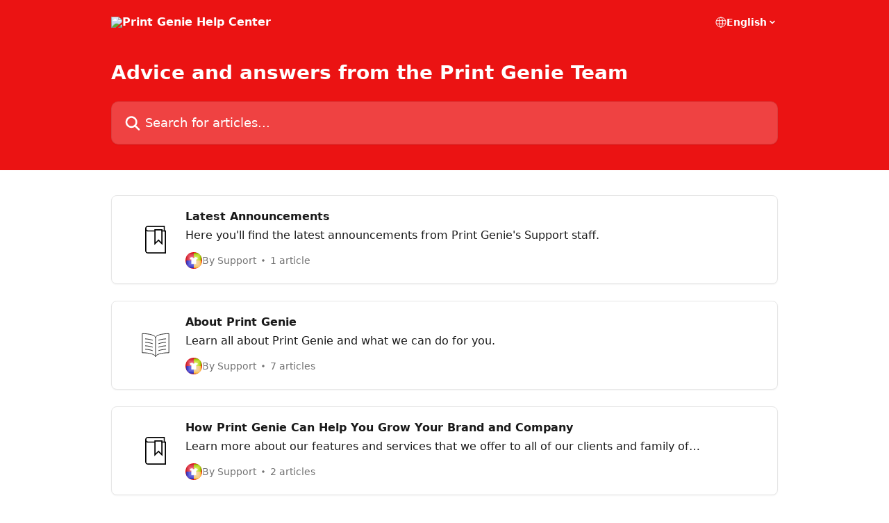

--- FILE ---
content_type: image/svg+xml
request_url: https://intercom.help/printgenie/assets/svg/icon:book-opened2/000000
body_size: -688
content:
<svg xmlns="http://www.w3.org/2000/svg" viewBox="0 0 48 48" style="stroke: #000000;">
  <path d="M24 11c0-3.866 10.297-7 23-7v33c-12.703 0-23 3.134-23 7 0-3.866-10.3-7-23-7V4c12.7 0 23 3.134 23 7zm0 0v32m-5-27.52c-3.22-1.232-7.773-2.128-13-2.48m13 8.48c-3.22-1.232-7.773-2.128-13-2.48m13 8.48c-3.22-1.232-7.773-2.128-13-2.48m13 8.48c-3.22-1.23-7.773-2.127-13-2.48m23-15.52c3.223-1.232 7.773-2.128 13-2.48m-13 8.48c3.223-1.232 7.773-2.128 13-2.48m-13 8.48c3.223-1.232 7.773-2.128 13-2.48m-13 8.48c3.223-1.23 7.773-2.127 13-2.48" fill="none"/>
</svg>

--- FILE ---
content_type: image/svg+xml
request_url: https://intercom.help/printgenie/assets/svg/icon:tools-setting1/000000
body_size: -512
content:
<svg xmlns="http://www.w3.org/2000/svg" viewBox="0 0 48 48" style="stroke: #000000;">
  <g stroke-width="2" fill="none" fill-rule="evenodd" stroke-linecap="round" stroke-linejoin="round">
    <path d="M40.508 27H47v-6h-6.494c-.418-1.734-1.102-4.36-2.006-5.844l4.592-4.59-5.658-5.658L32.84 9.5c-1.48-.904-4.105-1.588-5.84-2.006V1h-6v6.494c-1.734.418-4.36 1.102-5.842 2.006l-4.593-4.592-5.658 5.657L9.5 15.158c-.905 1.48-1.588 4.108-2.01 5.842H1v6h6.49c.422 1.734 1.105 4.36 2.01 5.842l-4.594 4.593 5.66 5.657 4.59-4.594c1.483.906 4.11 1.59 5.844 2.01V47h6v-6.492c1.735-.42 4.36-1.104 5.84-2.008l4.596 4.592 5.656-5.657-4.592-4.593c.904-1.48 1.588-4.108 2.008-5.842z"/>
    <path d="M33 24a9 9 0 0 1-9 9 9 9 0 0 1-9-9 9 9 0 0 1 9-9 9 9 0 0 1 9 9z"/>
  </g>
</svg>

--- FILE ---
content_type: image/svg+xml
request_url: https://intercom.help/printgenie/assets/svg/icon:biz-dollar/000000
body_size: -685
content:
<svg xmlns="http://www.w3.org/2000/svg" viewBox="0 0 48 48" style="stroke: #000000;">
  <g stroke-width="2" fill="none" fill-rule="evenodd" stroke-linejoin="round">
    <path d="M47 24c0 12.703-10.297 23-23 23C11.3 47 1 36.703 1 24 1 11.298 11.3 1 24 1c12.703 0 23 10.298 23 23z"/>
    <path d="M19 29a5 5 0 0 0 5 5 5 5 0 0 0 0-10 5 5 0 0 1 0-10 5 5 0 0 1 5 5m-5-8v26"/>
  </g>
</svg>

--- FILE ---
content_type: image/svg+xml
request_url: https://intercom.help/printgenie/assets/svg/icon:comms-mail/000000
body_size: -734
content:
<svg xmlns="http://www.w3.org/2000/svg" viewBox="0 0 48 48" style="stroke: #000000;">
  <g stroke-width="2" fill="none" fill-rule="evenodd" stroke-linejoin="round">
    <path d="M47 3L1 22l18 7L47 3z"/>
    <path d="M47 3l-8 37-20-11L47 3zM19 29v16l7-12"/>
  </g>
</svg>

--- FILE ---
content_type: image/svg+xml
request_url: https://intercom.help/printgenie/assets/svg/icon:tools-edit/000000
body_size: -703
content:
<svg xmlns="http://www.w3.org/2000/svg" viewBox="0 0 48 48" style="stroke: #000000;">
  <path d="M14.932 43.968L2 47l3.033-12.93 31.2-31.203a4 4 0 0 1 5.658 0l4.247 4.243a4 4 0 0 1 0 5.656L14.932 43.968zm29.84-29.735L34.82 4.28m7.125 12.782L31.992 7.11M15.436 43.465l-9.9-9.9" fill="none"/>
</svg>

--- FILE ---
content_type: image/svg+xml
request_url: https://intercom.help/printgenie/assets/svg/icon:book-bookmark/000000
body_size: -718
content:
<svg xmlns="http://www.w3.org/2000/svg" viewBox="0 0 48 48" style="stroke: #000000;">
  <g stroke-width="2" fill="none" fill-rule="evenodd" stroke-linecap="round">
    <path d="M35 31l-6-6-6 6V7h12v24z"/>
    <path d="M35 9h6v38H11a4 4 0 0 1-4-4V5"/>
    <path d="M39 9V1H11a4 4 0 0 0 0 8h12"/>
  </g>
</svg>